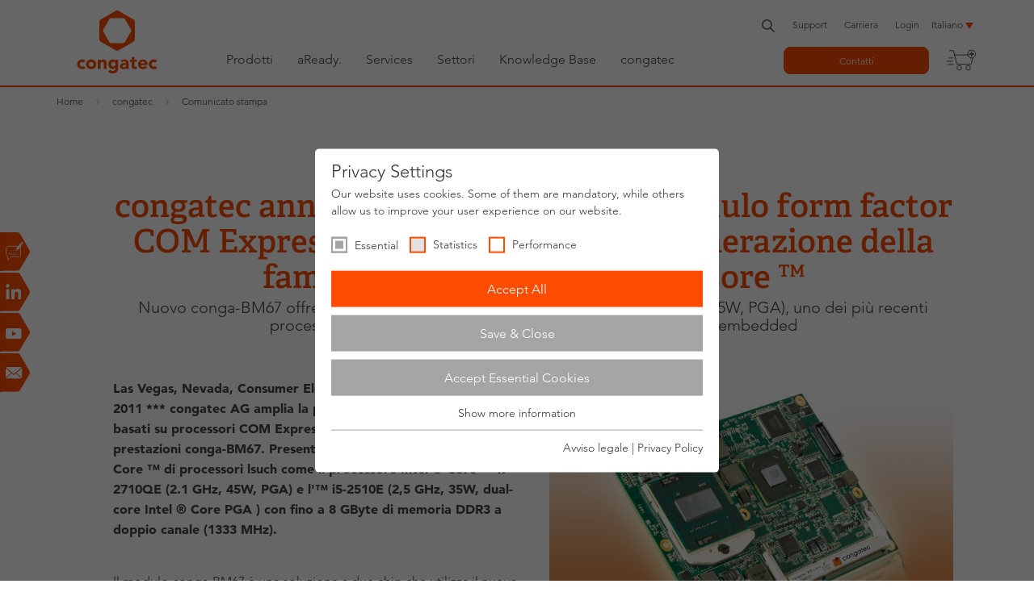

--- FILE ---
content_type: text/html; charset=utf-8
request_url: https://www.congatec.com/it/congatec/comunicato-stampa/compare-status/?tx_conproducts_pi2%5Baction%5D=status&tx_conproducts_pi2%5Bcontroller%5D=Compare&cHash=9ef7fa357577c8a94da3c28c4fc4ebc6&tstamp=1769749320786
body_size: 186
content:
<div class="productdisplay" id="compareStatus" data-ccount="0" data-timestamp="1769749321">
	<a rel="nofollow" target="_blank" href="/it/products/products-compare/compare/?tx_conproducts_pi2%5Baction%5D=show&amp;tx_conproducts_pi2%5Bcompare%5D=&amp;tx_conproducts_pi2%5Bcontroller%5D=Compare&amp;cHash=e9d39da1e8abef8f9a421d662495799c">
		<span class="show_product">Compare products</span>
	</a>
	<a class="hidden" id="updateStatus" rel="nofollow,noindex" href="/it/congatec/comunicato-stampa/compare-status/?tx_conproducts_pi2%5Baction%5D=status&amp;tx_conproducts_pi2%5Bcontroller%5D=Compare&amp;cHash=9ef7fa357577c8a94da3c28c4fc4ebc6">
		x
	</a>
</div>



--- FILE ---
content_type: image/svg+xml
request_url: https://www.congatec.com/_assets/4c27feeaa62da74857d74c280e82f21e/Images/canvas_w.svg
body_size: 291
content:
<?xml version="1.0" encoding="UTF-8"?>
<svg width="62px" height="70px" viewBox="0 0 62 70" version="1.1" xmlns="http://www.w3.org/2000/svg" xmlns:xlink="http://www.w3.org/1999/xlink">
    <defs></defs>
    <g id="Page-1" stroke="none" stroke-width="1" fill="none" fill-rule="evenodd">
        <g id="canvas" fill="#46464b" fill-rule="nonzero">
            <path d="M59.01,15.44 L33.43,0.67 C31.7919467,-0.201117125 29.8280533,-0.201117125 28.19,0.67 L2.62,15.44 C1.04622826,16.4189373 0.0637209114,18.1177 0,19.97 L0,49.51 C0.0637209114,51.3623 1.04622826,53.0610627 2.62,54.04 L28.19,68.81 C29.8280533,69.6811171 31.7919467,69.6811171 33.43,68.81 L59.01,54.04 C60.5837717,53.0610627 61.5662791,51.3623 61.63,49.51 L61.63,19.97 C61.5662791,18.1177 60.5837717,16.4189373 59.01,15.44 Z" id="Shape"></path>
        </g>
    </g>
</svg>